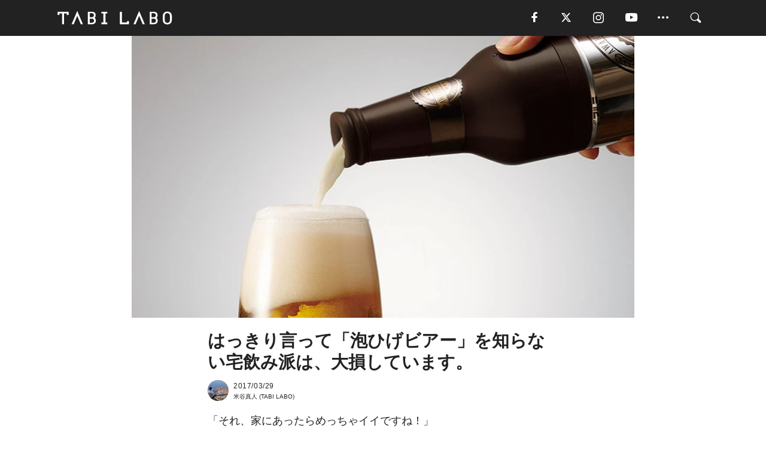

--- FILE ---
content_type: text/html; charset=utf-8
request_url: https://tabi-labo.com/280845/awahige-beer
body_size: 15483
content:
<!DOCTYPE html><html><head><meta charset="utf-8" /><meta content="IE=edge" http-equiv="X-UA-Compatible" /><meta content="width=device-width, initial-scale=1" name="viewport" /><meta content="「それ、家にあったらめっちゃイイですね！」あるプロダクトの紹介記事を書こうとHPを眺めていると、僕のPCを覗き込んだビール好きの後輩が話しかけてきた。どうやらかなりテンションが上がっている。曰く、「友人や先輩と僕の家でよく飲むんですけど、自分はさておき、相手には美味しいビールを出してあげたいんですよね。しかもこの見た目なら場も盛り上がりますし」。そう、この「泡ひげビアー」は、宅飲み時のもてなしレベ" name="description" /><meta content="泡ひげビアー,ビール,ビールサーバー,欲しい！,宅飲み,動画,YouTube,TABILABO,旅ラボ" name="keywords" /><meta content="米谷真人" name="author" /><meta content="index,follow" name="robots" /><meta content="summary_large_image" name="twitter:card" /><meta content="@tabilabo_news" name="twitter:site" /><meta content="@tabilabo_news" name="twitter:creator" /><meta content="m7k499k84wp5ixxwhjnfe56tcrycg4" name="facebook-domain-verification" /><meta content="はっきり言って「泡ひげビアー」を知らない宅飲み派は、大損しています。" property="og:title" /><meta content="article" property="og:type" /><meta content="https://d2ygv0wrq5q6bx.cloudfront.net/uploads/image/files/81449/d2e0d4fd99373945b48311650ecb01658c23fc4a.jpg" property="og:image" /><meta content="https://tabi-labo.com/280845/awahige-beer" property="og:url" /><meta content="TABI LABO" property="og:site_name" /><meta content="「それ、家にあったらめっちゃイイですね！」あるプロダクトの紹介記事を書こうとHPを眺めていると、僕のPCを覗き込んだビール好きの後輩が話しかけてきた。どうやらかなりテンションが上がっている。曰く、「友人や先輩と僕の家でよく飲むんですけど、自分はさておき、相手には美味しいビールを出してあげたいんですよね。しかもこの見た目なら場も盛り上がりますし」。そう、この「泡ひげビアー」は、宅飲み時のもてなしレベ" property="og:description" /><meta content="100001088962261" property="fb:admins" /><meta content="1655421248016810" property="fb:app_id" /><link href="https://img.tabi-labo.com/wp-content/uploads/2014/07/favicon.ico" rel="shortcut icon" /><link href="https://img.tabi-labo.com/wp-content/uploads/2014/07/home.gif" rel="apple-touch-icon" /><script async="" src="https://cdn.ampproject.org/v0.js"></script><script async="" custom-element="amp-instagram" src="https://cdn.ampproject.org/v0/amp-instagram-0.1.js"></script><script async="" src="https://www.googletagservices.com/tag/js/gpt.js"></script><script>var googletag = googletag || {};
googletag.cmd = googletag.cmd || [];</script><script>var tags_for_gam = "泡ひげビアー,ビール,ビールサーバー,欲しい！,宅飲み,動画,YouTube".split(',')
var pr_article_id = "".split(',')
googletag.cmd.push(function() {
  googletag.defineSlot('/73238597/tlweb-native-recommend-frame-1', ['fluid'], 'FrameAd1').addService(googletag.pubads());
  googletag.defineSlot('/73238597/tlweb-native-recommend-article-1', ['fluid'], 'ArticleAd1').addService(googletag.pubads());
  googletag.defineSlot('/73238597/tlweb-native-recommend-frame-2', ['fluid'], 'FrameAd2').addService(googletag.pubads());
  googletag.defineSlot('/73238597/tlweb-native-recommend-article-2', ['fluid'], 'ArticleAd2').addService(googletag.pubads());
  googletag.defineSlot('/73238597/tlweb-native-recommend-frame-3', ['fluid'], 'FrameAd3').addService(googletag.pubads());
  googletag.defineSlot('/73238597/tlweb-native-recommend-article-3', ['fluid'], 'ArticleAd3').addService(googletag.pubads());
  googletag.defineSlot('/73238597/tlweb-native-recommend-article-4', ['fluid'], 'ArticleAd4').addService(googletag.pubads());
  googletag.defineSlot('/73238597/tlweb-native-recommend-article-5', ['fluid'], 'ArticleAd5').addService(googletag.pubads());
  googletag.defineSlot('/73238597/tlweb-native-recommend-article-6', ['fluid'], 'ArticleAd6').addService(googletag.pubads());
  googletag.pubads().setTargeting('article_id', '280845');
  googletag.pubads().setTargeting('category', 'ACTIVITY');
  googletag.pubads().setTargeting('tag', tags_for_gam);
  googletag.pubads().setTargeting('pr_article_id', pr_article_id);
});</script><script>googletag.cmd.push(function() {
  googletag.pubads().setTargeting('gender', 'unknown');
  googletag.pubads().setTargeting('age', '');
});</script><script>var screen_size = window.innerWidth < 375 ? 'mobile-small' : window.innerWidth < 768 ? 'mobile' : window.innerWidth < 992 ? 'tablet' : 'pc'
googletag.cmd.push(function() {
  googletag.pubads().setTargeting('env', 'production');
  googletag.pubads().setTargeting('screen_size', screen_size);
  googletag.pubads().setTargeting('page', 'article');
  googletag.pubads().enableSingleRequest();
  googletag.enableServices();
});</script><link rel="stylesheet" href="//d1327e6qskmzf0.cloudfront.net/assets/application-22438996ad2db6e60d5bdc91ceeb703155c3e0521e64e30ba543361bea4c31fb.css" media="all" /><script async="true" src="https://ga.jspm.io/npm:es-module-shims@1.8.3/dist/es-module-shims.js"></script><script type="importmap" data-turbo-track="reload">{
  "imports": {
    "javascript/swiper": "//d1327e6qskmzf0.cloudfront.net/assets/javascript/swiper-cdef983c41f9b6bee83118439a8089f99a23472f27e2292a3ca13c3a09e2b26f.js",
    "app": "//d1327e6qskmzf0.cloudfront.net/assets/app-84d0543da040db226ccdebda36a6bbcc41ba4177bbf7c7fe445d9b312efdb67b.js",
    "article": "//d1327e6qskmzf0.cloudfront.net/assets/article-22c1fe190022e9bb7b322d5c65b06c7cd12a0d8fa371b1abe612e7239f1d767f.js",
    "article_list": "//d1327e6qskmzf0.cloudfront.net/assets/article_list-b9f4e016c0d8df140907b2caea11680f3baa8016fb6081e8e3a2ba2c05954a1f.js",
    "popup": "//d1327e6qskmzf0.cloudfront.net/assets/popup-6cc1fad5e92aa34dcb807f4e393701ffc2a520667ca43095d9863c06f813ad8f.js",
    "swiper_wrapper": "//d1327e6qskmzf0.cloudfront.net/assets/swiper_wrapper-7dc95419c46ef2bf953902df34135fbbbe17fa8562c79c31b7f8f5b33860e974.js"
  }
}</script><title>はっきり言って「泡ひげビアー」を知らない宅飲み派は、大損しています。 | TABI LABO</title><script>var isBot = true;</script><script>var TopRecommendAreaIsAutoload = false
var BottomRecommendAreaIsAutoload = true
var RecommendAutoloadCondition = {
  buzz: {
    autoload: false,
    lessArticle: false,
  },
  bq: {
    autoload: false,
    lessArticle: false,
  },
  cs: {
    autoload: false,
    lessArticle: false,
  },
  v2: {
    autoload: true,
    lessArticle: false,
  }
}</script><script>_tl_uuid = null;
var cookies = document.cookie.split(';');
for(var i in cookies) {
  if(cookies[i].length > 56 && cookies[i].trim().substring(0, 8) === 'tl_uuid=') {
    var value = cookies[i].split('=')[1];
    _tl_uuid = value.substring(17, 49);
    break;
  }
}
_tl_ga4_params = {'tl_uuid': _tl_uuid};</script><script async="" src="https://www.googletagmanager.com/gtag/js?id=G-7GD8XVFL19"></script><script>window.dataLayer = window.dataLayer || [];
function gtag(){dataLayer.push(arguments);}
gtag('js', new Date());</script><script>(function(w,d,s,l,i){w[l]=w[l]||[];w[l].push({'gtm.start':
new Date().getTime(),event:'gtm.js'});var f=d.getElementsByTagName(s)[0],
j=d.createElement(s),dl=l!='dataLayer'?'&l='+l:'';j.async=true;j.src=
'//www.googletagmanager.com/gtm.js?id='+i+dl;f.parentNode.insertBefore(j,f);
})(window,document,'script','dataLayer','GTM-MKJ6XW');</script><script type="application/ld+json">{
  "@context": "https://schema.org",
  "@type": "Article",
  "mainEntityOfPage": {
    "@type": "WebPage",
    "@id": "https://tabi-labo.com/280845/awahige-beer"
  },
  "headline": "はっきり言って「泡ひげビアー」を知らない宅飲み派は、大損しています。 | TABI LABO",
  "keywords": ["泡ひげビアー", "ビール", "ビールサーバー", "欲しい！", "宅飲み", "動画", "YouTube", "TABILABO", "旅ラボ"],
  "description": "「それ、家にあったらめっちゃイイですね！」あるプロダクトの紹介記事を書こうとHPを眺めていると、僕のPCを覗き込んだビール好きの後輩が話しかけてきた。どうやらかなりテンションが上がっている。曰く、「友人や先輩と僕の家でよく飲むんですけど、自分はさておき、相手には美味しいビールを出してあげたいんですよね。しかもこの見た目なら場も盛り上がりますし」。そう、この「泡ひげビアー」は、宅飲み時のもてなしレベ",
  "image": {
    "@type": "ImageObject",
    "url": "https://d2ygv0wrq5q6bx.cloudfront.net/uploads/image/files/81449/d2e0d4fd99373945b48311650ecb01658c23fc4a.jpg"
  },
  "dateCreated": "2017-03-26T16:59:48+09:00",
  "datePublished": "2017-03-29T17:18:00+09:00",
  "dateModified": "2021-05-12T02:26:55+09:00",
  "author": {
    "@type": "Person",
    "name": "米谷真人"
  },
  "creator": {
    "@type": "Person",
    "name": ["米谷真人"]
  },
  "publisher": {
    "@type": "Organization",
    "name": "TABI LABO",
    "sameAs": [
      "https://www.facebook.com/tabilabonews",
      "https://x.com/tabilabo_news",
      "https://www.instagram.com/tabilabo",
      "https://www.pinterest.jp/tabilabotokyo",
      "https://www.youtube.com/channel/UCosiTouV3orvNLj_mLwpxiA"
    ],
    "url": "https://tabi-labo.com/",
    "logo": {
      "@type": "ImageObject",
      "url": "https://d1327e6qskmzf0.cloudfront.net/images/tl_amp_logo.jpg",
      "width": 435,
      "height":60
    }
  },
  "video": {},
  "inLanguage": "ja_JP"
}</script><!--[if lt IE9]><script src="https://oss.maxcdn.com/html5shiv/3.7.2/html5shiv.min.js"></script><script src="https://oss.maxcdn.com/respond/1.4.2/respond.min.js"></script><![endif]--></head><body class="article" style=""><div class="mobile tablet"><div id="mobile-sidemenu"><ul class="mm-listview"><li class="mm-divider">TAG</li><li class="tags"><a class="tag-button" data-id="sidemenu_mobile_tag" data-label="world_topics" href="/feature/worldtopics"> World Topics</a><a class="tag-button" data-id="sidemenu_mobile_tag" data-label="way_of_life" href="/tag/%E7%94%9F%E3%81%8D%E6%96%B9">生き方</a><a class="tag-button" data-id="sidemenu_mobile_tag" data-label="overseas" href="/tag/%E6%B5%B7%E5%A4%96">海外</a><a class="tag-button" data-id="sidemenu_mobile_tag" data-label="recipe" href="/tag/%E3%83%AC%E3%82%B7%E3%83%94">レシピ</a><a class="tag-button" data-id="sidemenu_mobile_tag" data-label="fashion" href="/tag/%E3%83%95%E3%82%A1%E3%83%83%E3%82%B7%E3%83%A7%E3%83%B3">ファッション</a><a class="tag-button" data-id="sidemenu_mobile_tag" data-label="sweets" href="/tag/%E3%82%B9%E3%82%A4%E3%83%BC%E3%83%84">スイーツ</a><a class="tag-button" data-id="sidemenu_mobile_tag" data-label="art" href="/tag/%E3%82%A2%E3%83%BC%E3%83%88">アート</a><a class="tag-button" data-id="sidemenu_mobile_tag" data-label="interior" href="/tag/%E3%82%A4%E3%83%B3%E3%83%86%E3%83%AA%E3%82%A2">インテリア</a><a class="tag-button" data-id="sidemenu_mobile_tag" data-label="alcohol" href="/tag/%E3%81%8A%E9%85%92">お酒</a><a class="tag-button" data-id="sidemenu_mobile_tag" data-label="environment_issues" href="/tag/%E7%92%B0%E5%A2%83%E5%95%8F%E9%A1%8C">環境問題</a><a class="tag-button" data-id="sidemenu_mobile_tag" data-label="indoor_house_plants" href="/tag/%E8%A6%B3%E8%91%89%E6%A4%8D%E7%89%A9">観葉植物</a><a class="tag-button" data-id="sidemenu_mobile_tag" data-label="meditation" href="/tag/%E7%9E%91%E6%83%B3">瞑想</a><a class="tag-button" data-id="sidemenu_mobile_tag" data-label="gender" href="/tag/%E3%82%B8%E3%82%A7%E3%83%B3%E3%83%80%E3%83%BC">ジェンダー</a><a class="tag-button" data-id="sidemenu_mobile_tag" data-label="happiness" href="/tag/%E5%B9%B8%E3%81%9B">幸せ</a><a class="tag-button" data-id="sidemenu_mobile_tag" data-label="coffee" href="/tag/%E3%82%B3%E3%83%BC%E3%83%92%E3%83%BC">コーヒー</a><a class="tag-button" data-id="sidemenu_mobile_tag" data-label="stress" href="/tag/%E3%82%B9%E3%83%88%E3%83%AC%E3%82%B9">ストレス</a><a class="tag-button" data-id="sidemenu_mobile_tag" data-label="family" href="/tag/%E5%AE%B6%E6%97%8F">家族</a><a class="tag-button" data-id="sidemenu_mobile_tag" data-label="music" href="/tag/%E9%9F%B3%E6%A5%BD">音楽</a><a class="tag-button" data-id="sidemenu_mobile_tag" data-label="wine" href="/tag/%E3%83%AF%E3%82%A4%E3%83%B3">ワイン</a><a class="tag-button" data-id="sidemenu_mobile_tag" data-label="beer" href="/tag/%E3%83%93%E3%83%BC%E3%83%AB">ビール</a></li><li class="mm-divider">CATEGORY</li><li class="category"><a data-id="sidemenu_mobile_category" data-label="issue" href="/category/issue"><span>ISSUE</span></a></li><li class="category"><a data-id="sidemenu_mobile_category" data-label="well-being" href="/category/well-being"><span>WELL-BEING</span></a></li><li class="category"><a data-id="sidemenu_mobile_category" data-label="activity" href="/category/activity"><span>ACTIVITY</span></a></li><li class="category"><a data-id="sidemenu_mobile_category" data-label="love" href="/category/love"><span>LOVE</span></a></li><li class="category"><a data-id="sidemenu_mobile_category" data-label="culture" href="/category/culture"><span>CULTURE</span></a></li><li class="category"><a data-id="sidemenu_mobile_category" data-label="item" href="/category/item"><span>ITEM</span></a></li><li class="frame"><div class="contents-frame col-xs-12 embed"><a id="sidemenu_mobile_category_frame_new" href="/recent" data-id="sidemenu_mobile_category_frame" data-label="new">
<img src="https://image.tabi-labo.com/medium/jp/233759/6375204502634496.jpg" loading="lazy">
</a>

<a id="sidemenu_mobile_category_frame_ranking" href="/ranking" data-id="sidemenu_mobile_category_frame" data-label="ranking">
<img src="https://image.tabi-labo.com/medium/jp/233761/4850026249453568.jpg" loading="lazy">
</a></div></li><li class="mm-divider">FOLLOW</li><li class="follow"><a data-id="sidemenu_mobile_follow" data-label="facebook" href="fb://profile/706292216068199" rel="nofollow" target="_blank"><i class="tlc icon-facebook"></i></a></li><li class="follow"><a data-id="sidemenu_mobile_follow" data-label="twitter" href="https://x.com/intent/follow?screen_name=tabilabo_news" rel="nofollow" target="_blank"><i class="tlc icon-x"></i></a></li><li class="follow"><a data-id="sidemenu_mobile_follow" data-label="instagram" href="https://www.instagram.com/tabilabo/" rel="nofollow" target="_blank"><i class="tlc icon-instagram"></i></a></li><li class="follow"><a data-id="sidemenu_mobile_follow" data-label="youtube" href="https://www.youtube.com/channel/UCosiTouV3orvNLj_mLwpxiA" rel="nofollow" target="_blank"><i class="tlc icon-youtube"></i></a></li><li class="follow"><a data-id="sidemenu_mobile_follow" data-label="line" href="http://bit.ly/2iUk72I" rel="nofollow" target="_blank"><i class="tlc icon-line"></i></a></li><li class="follow"><a data-id="sidemenu_mobile_follow" data-label="mail" href="/page/newsletter" rel="nofollow"><i class="tlc icon-mail"></i></a></li><li class="mm-divider">ABOUT US</li><li class="aboutus-img"><a data-id="sidemenu_aboutus" data-label="recruit" href="https://new-standard.co.jp/careers" target="_blank"><img class="frame-img" loading="lazy" src="https://d3jks39y9qw246.cloudfront.net/medium/132566/43bc7af6bae90d09558dcdc2d3c5368f4b5eef6e.jpg" /></a></li><li class="aboutus"><a data-id="sidemenu_mobile_aboutus" href="https://tabi-labo.com/301274/who-we-are" rel="nofollow" target="_blank">「TABI LABO」とは</a></li><li class="aboutus"><a data-id="sidemenu_mobile_aboutus" href="https://new-standard.co.jp/about" rel="nofollow" target="_blank">会社概要</a></li><li class="aboutus"><a data-id="sidemenu_mobile_aboutus" href="https://share.hsforms.com/1CUdWoY8BRNaq-q6uabUPOwe8gba" rel="nofollow" target="_blank">広告掲載について</a></li><li class="aboutus"><a data-id="sidemenu_mobile_aboutus" href="/page/contact" rel="nofollow">お問い合わせ</a></li><li class="aboutus"><a data-id="sidemenu_mobile_aboutus" href="/page/terms-of-service" rel="nofollow">利用規約</a></li><li class="aboutus"><a data-id="sidemenu_mobile_aboutus" href="/page/privacy-policy" rel="nofollow">個人情報保護方針</a></li><li class="aboutus"><a data-id="sidemenu_mobile_aboutus" href="/page/contents-policy" rel="nofollow">コンテンツポリシー</a></li></ul></div><div id="mobile-sidemenu-close"></div></div><div id="mm-wrapper" style="; "><noscript><iframe height="0" src="//www.googletagmanager.com/ns.html?id=GTM-MKJ6XW" style="display:none;visibility:hidden" width="0"></iframe></noscript><div class="mmenu-fixed" id="header"><div class="content"><div class="mobile tablet menu"><a class="more" data-id="header" data-label="moible_menu" href="#mobile-sidemenu" id="mobile-sidemenu-icon"><span class="icon-bar"></span><span class="icon-bar"></span><span class="icon-bar"></span></a></div><div class="logo"><a data-id="header" data-label="logo" href="/"><img alt="TABI LABO" src="//d1327e6qskmzf0.cloudfront.net/images/tl_logo.svg" /></a></div><div class="mobile tablet menu"><a class="search" data-id="header" data-label="mobile_search" href="/search" rel="nofollow"><i class="tlc icon-search"></i></a></div><div class="pc menu"><a data-id="header" data-label="pc_facebook" href="https://www.facebook.com/tabilabonews/" rel="nofollow" target="_blank"><i class="tlc icon-facebook"></i></a><a data-id="header" data-label="pc_twitter" href="https://x.com/intent/follow?screen_name=tabilabo_news" rel="nofollow" target="_blank"><i class="tlc icon-x"></i></a><a data-id="header" data-label="pc_instagram" href="https://www.instagram.com/tabilabo/" rel="nofollow" target="_blank"><i class="tlc icon-instagram"></i></a><a data-id="header" data-label="pc_youtube" href="https://www.youtube.com/channel/UCosiTouV3orvNLj_mLwpxiA" rel="nofollow" target="_blank"><i class="tlc icon-youtube"></i></a><a class="more" data-id="header" data-label="pc_menu" href="#header-menu" id="pc-sidemenu-icon"><i class="tlc icon-option"></i></a><a data-id="header" data-label="pc_search" href="/search"><i class="tlc icon-search"></i></a></div></div></div><div id="header-menu"><div class="content"><div class="menu pull-right"><span class="close pull-right" id="header-menu-close">&times;</span><ul class="clearfix"><li class="top-menu"><a data-id="header_pc_menu" href="https://tabi-labo.com/301274/who-we-are" rel="nofollow" target="_blank">「TABI LABO」とは</a></li><li><a data-id="header_pc_menu" href="https://new-standard.co.jp/about" rel="nofollow" target="_blank">会社概要</a></li><li><a data-id="header_pc_menu" href="https://share.hsforms.com/1CUdWoY8BRNaq-q6uabUPOwe8gba" rel="nofollow" target="_blank">広告掲載について</a></li><li><a data-id="header_pc_menu" href="https://new-standard.co.jp/careers" rel="nofollow" target="_blank">募集・求人</a></li><li><a data-id="header_pc_menu" href="/page/contact" rel="nofollow">お問い合わせ</a></li><li><a data-id="header_pc_menu" href="/page/terms-of-service" rel="nofollow">利用規約</a></li><li><a data-id="header_pc_menu" href="/page/privacy-policy" rel="nofollow">個人情報保護方針</a></li><li><a data-id="header_pc_menu" href="/page/contents-policy" rel="nofollow">コンテンツポリシー</a></li></ul></div></div></div><div class="mac osx" id="container"><div class="col-xs-12 col-md-12" id="main" style=""><script>_tl_ga4_params = {
  'category': 'activity',
  'author': '米谷真人',
  'post_date': '2017/03/29',
  'format': "通常記事",
  'tl_uuid': _tl_uuid,
};</script><header class="article-header" style=""><div class="main-image trimming trimming-16by9" style="background-image:url(&#39;https://d3jks39y9qw246.cloudfront.net/large/81449/d2e0d4fd99373945b48311650ecb01658c23fc4a.jpg&#39;)"></div></header><article data-content-type="curation" style=""><div class="contents-container"><h1>はっきり言って「泡ひげビアー」を知らない宅飲み派は、大損しています。</h1><div class="article-info"><div class="article-info-left"><div class="article-info-box"><div class="article-author"><a data-id="author" href="/author/yonetani_masato"><img class="author-img" alt="米谷真人" src="https://img.tabi-labo.com/wp-content/uploads/2016/06/yonechan.jpg" /></a><div class="author-box"><div class="article-date"><time itemprop="dateCreated datePublished">2017/03/29</time></div>米谷真人 (TABI LABO)</div></div></div></div><div class="article-info-right"><div class="save"><a data-id="share_top" data-label="pocket" href="https://getpocket.com/save?url=https://tabi-labo.com/280845/awahige-beer" rel="nofollow" target="_blank"><i class="tlc icon-save"></i></a></div></div></div><div class="contents"><div class="sentence"><p>「それ、家にあったらめっちゃイイですね！」</p><p>あるプロダクトの紹介記事を書こうとHPを眺めていると、僕のPCを覗き込んだビール好きの後輩が話しかけてきた。どうやらかなりテンションが上がっている。曰く、</p><p>「友人や先輩と僕の家でよく飲むんですけど、自分はさておき、相手には美味しいビールを出してあげたいんですよね。しかもこの見た目なら場も盛り上がりますし」。</p><p>そう、この「泡ひげビアー」は、宅飲み時のもてなしレベルを劇的に向上させるビアサーバーなのだ。</p></div><h2 style="text-align: center;">この泡を体感せよ。</h2><img src="https://d3jks39y9qw246.cloudfront.net/medium/81044/5a9715af8af4597681e5ab947fa32fcf92aa1abb.jpg" /><div class="sentence"><p>ビールのおいしさを左右する要素の一つが「泡」であることは、今更言うまでもない。家で缶ビールを飲むときに、できるだけあの口当たりを楽しもうとしてわざわざグラスに移す人は少なくないはずだ。</p><p>でも、「蓋を開けてすぐに注ぐ」は間違い。このアイテムを使えば、普通の缶ビールでもリッチな泡を生み出すことができるそう。あ、上の写真はパッと見「瓶ビール」だが、実はそうではないのでご注意を。</p></div><img src="https://d3jks39y9qw246.cloudfront.net/medium/81291/bf35b09b42004bbba4c8f91e0b8777fcee96279c.png" /><div class="sentence"><p>先ほどの写真は、普通の缶ビールにこの「泡ひげビアー」を取り付けたもの。</p></div><img src="https://d3jks39y9qw246.cloudfront.net/medium/81045/7b832f48089bc1e9471d0692c3ddb6ea136e2b70.png" /><img src="https://d3jks39y9qw246.cloudfront.net/medium/81048/2e3a17d5b6cfe53a6a4754a6d1465031b1c93427.png" /><img src="https://d3jks39y9qw246.cloudfront.net/medium/81046/17349d0c4991cd394c801183d5a75196cb1dc47a.png" /><div class="sentence"><p>グラスやコップの7分目あたりまで注ぎ、</p></div><h2 style="text-align: center;">スイッチをON！</h2><img src="https://d3jks39y9qw246.cloudfront.net/medium/81051/70ec220bd77b18560ce35738a8a935b7fba1b02f.png" /><div class="sentence"><p>すると、細かい振動の超音波によって、きめ細やかでクリーミーな泡が発生する仕組み。</p></div><img src="https://d2ygv0wrq5q6bx.cloudfront.net/uploads/image/files/81042/d6ba429d2e174719c069e66ae92c9fee3e5dc2b7.gif" /><div class="sentence"><p>たまらん。</p></div><img src="https://d3jks39y9qw246.cloudfront.net/medium/81052/56299733b5790fc5406b766612778f0e1b35647e.png" /><div class="sentence"><p>時間が経っても泡が長持ちするのだとか。</p></div><img src="https://d3jks39y9qw246.cloudfront.net/medium/81053/955fa2d86d93892d74152103c229615c2e3010f1.jpg" /><div class="sentence"><p>たしかに例の後輩が言っていたとおり、このビジュアルが気分を上げてくれるのは間違いなさそうだ。</p><p>価格は1,980円（税別）で、全国の量販店、家電量販店にて購入可能。ちなみに、乾電池で作動するためコードレスなのも好ポイント。つまり、宅飲みはもちろんアウトドアでも重宝するってこと。</p></div><div class="embed"><div class="embed-responsive embed-responsive-16by9"><iframe width="640" height="360" src="https://www.youtube.com/embed/xyu4FU5R-sA" frameborder="0" allowfullscreen></iframe></div></div><div class="credit"><span>Licensed material used with permission by </span><a href="http://www.do-cooking.com/awahige_beer/index.html" target="_blank">株式会社ドウシシャ</a></div></div></div><div class="article-footer pc"><div class="tag-box"><ul class="tags"><li class=" "><span class="tag-sharp"># </span><a class="tag-a" data-id="article_tag" data-label="泡ひげビアー" href="/tag/%E6%B3%A1%E3%81%B2%E3%81%92%E3%83%93%E3%82%A2%E3%83%BC">泡ひげビアー</a></li><li class=" "><span class="tag-sharp"># </span><a class="tag-a" data-id="article_tag" data-label="ビール" href="/tag/%E3%83%93%E3%83%BC%E3%83%AB">ビール</a></li><li class=" "><span class="tag-sharp"># </span><a class="tag-a" data-id="article_tag" data-label="ビールサーバー" href="/tag/%E3%83%93%E3%83%BC%E3%83%AB%E3%82%B5%E3%83%BC%E3%83%90%E3%83%BC">ビールサーバー</a></li><li class=" "><span class="tag-sharp"># </span><a class="tag-a" data-id="article_tag" data-label="欲しい！" href="/tag/%E6%AC%B2%E3%81%97%E3%81%84%EF%BC%81">欲しい！</a></li><li class=" "><span class="tag-sharp"># </span><a class="tag-a" data-id="article_tag" data-label="宅飲み" href="/tag/%E5%AE%85%E9%A3%B2%E3%81%BF">宅飲み</a></li><li class=" "><span class="tag-sharp"># </span><a class="tag-a" data-id="article_tag" data-label="動画" href="/tag/%E5%8B%95%E7%94%BB">動画</a></li><li class=" "><span class="tag-sharp"># </span><a class="tag-a" data-id="article_tag" data-label="YouTube" href="/tag/YouTube">YouTube</a></li></ul></div></div><div class="article-feature-title"><a data-id="to_top" href="/">TABI LABO　この世界は、もっと広いはずだ。</a></div></article><div class="readmore" data-article-id="280845" data-article-title="はっきり言って「泡ひげビアー」を知らない宅飲み派は、大損しています。"><div class="readmore-button"><a data-id="readmore" href="javascript:void(0)">続きを見る</a></div></div><div class="recommend-area"><div class="click-blocker"></div><div class="recommend-area-inner"><div class="type-recommend"><div class="contents-list-articles vertical clearfix "><div class="article-list vertical" data-log-id="recommend" data-send-impression-log=""><div class="list-box dfp-article col-xs-6" id="dfp-article-1"><div id="ArticleAd1"></div></div><div class="list-box col-xs-6"><span class="category-label"><a class="item" data-label="ITEM" href="/category/item">ITEM</a></span><a data-article-id="298229" data-id="recommend" data-label="article_298229" href="/298229/wt-felissimo-neko-hige-zakka"><div class="list-image"><div class="trimming trimming-16by9"><amp-img alt="" height="9" layout="responsive" src="https://image.tabi-labo.com/medium/jp/227573/5714166287433728.jpg" width="16"></amp-img></div></div><div class="list-text"><div class="list-title">斬新すぎる……。 拾った「猫ひげ」を飾るための雑貨が登場</div><div class="list-description pc">見つけるとラッキーな気持ちになる「猫のひげ」。コレクションしている人も多いこの猫のひげを「雑貨」にしてしまったのが、「フェリシモ猫部」の発売した「猫のひげ...<span class="post-date">2020/12/06</span></div></div></a></div><div class="list-box col-xs-6"><span class="category-label"><a class="activity" data-label="ACTIVITY" href="/category/activity">ACTIVITY</a></span><a data-article-id="309274" data-id="recommend" data-label="article_309274" href="/309274/wt-kyogetsu-green-izakaya"><div class="list-image"><div class="trimming trimming-16by9"><amp-img alt="" height="9" layout="responsive" src="https://image.tabi-labo.com/medium/jp/270965/5164523025596416.jpg" width="16"></amp-img></div></div><div class="list-text"><div class="list-title">まんま「宅飲み」……個性派店主と語れる、オモシロ居酒屋</div><div class="list-description pc">サントリーが展開する「鏡月Green」は、「たのしいお酒が、いいお酒」というメッセージを打ち出している。そんなメッセージどおりの「たのしそう」なお店を東京...<span class="post-date">2024/04/23</span></div></div></a></div><div class="list-box col-xs-6"><span class="category-label"><a class="activity" data-label="ACTIVITY" href="/category/activity">ACTIVITY</a></span><a data-article-id="281890" data-id="recommend" data-label="article_281890" href="/281890/beerhack3"><div class="list-image"><div class="trimming trimming-16by9"><amp-img alt="" height="9" layout="responsive" src="https://d3jks39y9qw246.cloudfront.net/medium/94207/71570bbec5146b00d02784242b2dfe57a24c9b3a.jpg" width="16"></amp-img></div></div><div class="list-text"><div class="list-title">余ったビールで料理を劇的に美味しくする裏ワザ</div><div class="list-description pc">宅飲みで余った気の抜けたビールを、もったいないと思いながら捨てている人は多いと思います。けど、楽しく飲むばかりがビールじゃない。料理に使えるビールの活用術...<span class="post-date">2017/06/07</span></div></div></a></div><div class="list-box col-xs-6"><span class="category-label"><a class="activity" data-label="ACTIVITY" href="/category/activity">ACTIVITY</a></span><a data-article-id="279084" data-id="recommend" data-label="article_279084" href="/279084/mancan-beer"><div class="list-image"><div class="trimming trimming-16by9"><amp-img alt="" height="9" layout="responsive" src="https://d3jks39y9qw246.cloudfront.net/medium/60515/71ddd6b34eb266d3af283dfedb0aa2154dead6d0.jpg" width="16"></amp-img></div></div><div class="list-text"><div class="list-title">山の上でビールを飲むならコレ。背負えるサーバー「ManCan」</div><div class="list-description pc">長い長い登山道を登った果てに辿り着く、美しい山頂の景色。そんな広大な自然の中で飲むビールは格別！という人も多いかもしれませんとはいえ、山頂でお酒を楽しむの...<span class="post-date">2016/11/20</span></div></div></a></div><div class="list-box dfp-article col-xs-6" id="dfp-article-2"><div id="ArticleAd2"></div></div></div></div><div class="contents-list-frame dfp-frame"><div class="contents-frame campaign dfp-frame"><div id="FrameAd1"></div></div></div><div class="contents-list-articles vertical clearfix "><div class="article-list vertical" data-log-id="new_article" data-send-impression-log="true"><div class="list-box col-xs-6"><span class="category-label"><a class="issue" data-label="ISSUE" href="/category/issue">ISSUE</a></span><a class=" unread" data-article-id="312135" data-id="new_article" data-image="https://image.tabi-labo.com/jp/281914/6040999191117824.jpg" data-label="article_312135" data-title="亡き人へ想いを届ける手紙寺郵便が本格始動、都心初の拠点も日本橋浜町にオープン" href="/312135/tegamideralaunch"><div class="list-image"><div class="trimming trimming-16by9"><amp-img alt="" height="9" layout="responsive" src="https://image.tabi-labo.com/medium/jp/281914/6040999191117824.jpg" width="16"></amp-img></div><span class="new"></span></div><div class="list-text"><div class="list-title">亡き人へ想いを届ける手紙寺郵便が本格始動、都心初の拠点も日本橋浜町にオープン</div><div class="list-description pc">証大寺が亡き人へ手紙を送る「手紙寺郵便」を本格始動する。都心初の拠点「手紙処 浜町」を開設し、お焚き上げを通じて心のケアを行う<span class="post-date">2025/12/23</span></div></div></a></div><div class="list-box dfp-article col-xs-6" id="dfp-article-3"><div id="ArticleAd3"></div></div></div><div class="article-list vertical" data-log-id="recommend" data-send-impression-log=""><div class="list-box col-xs-6"><span class="category-label"><a class="activity" data-label="ACTIVITY" href="/category/activity">ACTIVITY</a></span><a data-article-id="227761" data-id="recommend" data-label="article_227761" href="/227761/third-wave-men-chara"><div class="list-image"><div class="trimming trimming-16by9"><amp-img alt="" height="9" layout="responsive" src="https://dowj1zbnmkkht.cloudfront.net/medium/2016/01/third-wave-men-chara160104-0122.jpg" width="16"></amp-img></div></div><div class="list-text"><div class="list-title">サードウェーブ系男子「7つの特徴」　ひげ、眼鏡、キャップ・・・しまなみ海道！？</div><div class="list-description pc">あらためて簡単に説明しておくと、「サードウェーブ◯◯」とはコーヒー業界の言葉です。豆の質にこだわり一杯一杯を丁寧に淹れる、最近日本で話題になった『ブルーボ...<span class="post-date">2016/01/04</span></div></div></a></div><div class="list-box col-xs-6"><span class="category-label"><a class="item" data-label="ITEM" href="/category/item">ITEM</a></span><a data-article-id="280009" data-id="recommend" data-label="article_280009" href="/280009/polar-ice-tray"><div class="list-image"><div class="trimming trimming-16by9"><amp-img alt="" height="9" layout="responsive" src="https://d2ygv0wrq5q6bx.cloudfront.net/uploads/image/files/71034/47412807e953d64bc96eef6104faaeb7439512ff.gif" width="16"></amp-img></div></div><div class="list-text"><div class="list-title">BARの「丸くて透明な氷」が自宅でつくれちゃう！</div><div class="list-description pc">宅飲み、家飲み派の人がとても増えているみたいですね。確かに、終電の時間や酔い具合を気にせず楽しめるし、気心の知れた人とまったり過ごす時間は、特別なもの。そ...<span class="post-date">2017/02/02</span></div></div></a></div><div class="list-box dfp-article col-xs-6" id="dfp-article-4"><div id="ArticleAd4"></div></div><div class="list-box col-xs-6"><span class="category-label"><a class="culture" data-label="CULTURE" href="/category/culture">CULTURE</a></span><a data-article-id="280196" data-id="recommend" data-label="article_280196" href="/280196/dollar-beard-club"><div class="list-image"><div class="trimming trimming-16by9"><amp-img alt="" height="9" layout="responsive" src="https://d3jks39y9qw246.cloudfront.net/medium/73057/8e9706e93c76689b5536c1b4028c9ad10bf7a493.png" width="16"></amp-img></div></div><div class="list-text"><div class="list-title">自分好みにカスタムできる「ヒゲのメンテナンスセット」。しかも自宅に届く！？</div><div class="list-description pc">最近、世界的にも増えている「ヒゲ男子」。男らしさだけではなく、ナチュラルなライフスタイルの象徴として捉えられることも多くなってきました。となると、もちろん...<span class="post-date">2017/02/13</span></div></div></a></div><div class="list-box col-xs-6"><span class="category-label"><a class="activity" data-label="ACTIVITY" href="/category/activity">ACTIVITY</a></span><a data-article-id="188290" data-id="recommend" data-label="article_188290" href="/188290/spiegelau-glass"><div class="list-image"><div class="trimming trimming-16by9"><amp-img alt="" height="9" layout="responsive" src="https://dowj1zbnmkkht.cloudfront.net/medium/2015/09/06101319_5577bad9ea89d-1038x5762.jpg" width="16"></amp-img></div></div><div class="list-text"><div class="list-title">家で飲むビールが、「劇的に美味しくなる」グラスを知っていますか？</div><div class="list-description pc">グラスを変えるとビールが変わる―。そんな想いのもと、約500年にわたって、こだわりのモノづくりを続けるドイツブランド『シュピゲラウ』。実はいま、同ブランド...<span class="post-date">2015/09/28</span></div></div></a></div><div class="list-box col-xs-6"><span class="category-label"><a class="activity" data-label="ACTIVITY" href="/category/activity">ACTIVITY</a></span><a data-article-id="285309" data-id="recommend" data-label="article_285309" href="/285309/niigata-ponshugria"><div class="list-image"><div class="trimming trimming-16by9"><amp-img alt="" height="9" layout="responsive" src="https://d3jks39y9qw246.cloudfront.net/medium/132957/72709ef84dc191a6864693664a39b137d0271b4f.jpg" width="16"></amp-img></div></div><div class="list-text"><div class="list-title">日本酒好きの私が、宅飲みに持って行くなら絶対コレ</div><div class="list-description pc">地酒大国・新潟生まれの「ぽんしゅグリア」という商品がある。日本酒を注ぐだけでおいしい日本酒カクテルをつくることができるキットなのだが、それがいかに宅飲みに...<span class="post-date">2017/12/08</span></div></div></a></div></div></div><div class="contents-list-frame dfp-frame"><div class="contents-frame campaign dfp-frame"><div id="FrameAd2"></div></div></div><div class="contents-list-articles vertical clearfix "><div class="article-list vertical" data-log-id="new_article" data-send-impression-log="true"><div class="list-box col-xs-6"><span class="category-label"><a class="love" data-label="LOVE" href="/category/love">LOVE</a></span><a class=" unread" data-article-id="312134" data-id="new_article" data-image="https://image.tabi-labo.com/jp/281907/5958026798301184.jpg" data-label="article_312134" data-title="AIと結婚する時代が到来？SNSトレンド分析で判明したAIとの新しい関係性と2025年の潮流" href="/312134/tbwamarriagewithai"><div class="list-image"><div class="trimming trimming-16by9"><amp-img alt="" height="9" layout="responsive" src="https://image.tabi-labo.com/medium/jp/281907/5958026798301184.jpg" width="16"></amp-img></div><span class="new"></span></div><div class="list-text"><div class="list-title">AIと結婚する時代が到来？SNSトレンド分析で判明したAIとの新しい関係性と2025年の潮流</div><div class="list-description pc">TBWA HAKUHODOの分析により、2025年のSNSトレンドとして「AI」「乗っかりミーム」「ゆるツラ」が浮上した。特にAIはパートナーとして受容さ...<span class="post-date">2025/12/22</span></div></div></a></div><div class="list-box dfp-article col-xs-6" id="dfp-article-5"><div id="ArticleAd5"></div></div></div><div class="article-list vertical" data-log-id="recommend" data-send-impression-log=""><div class="list-box col-xs-6"><span class="category-label"><a class="activity" data-label="ACTIVITY" href="/category/activity">ACTIVITY</a></span><a data-article-id="305045" data-id="recommend" data-label="article_305045" href="/305045/tl-contents-good-beer-lover-day"><div class="list-image"><div class="trimming trimming-16by9"><amp-img alt="" height="9" layout="responsive" src="https://image.tabi-labo.com/medium/jp/254380/5763089041457152.jpg" width="16"></amp-img></div></div><div class="list-text"><div class="list-title">休日に飲みたい、一風変わった「クラフトビール」4選。</div><div class="list-description pc">11月16日はいいビール飲みの日。お酒との上手な付き合い方の知識を身につけ、生活習慣病リスクを高める飲酒を減らすことを目的として制定されたとか。今回はこの...<span class="post-date">2022/11/16</span></div></div></a></div><div class="list-box col-xs-6"><span class="category-label"><a class="item" data-label="ITEM" href="/category/item">ITEM</a></span><a data-article-id="280496" data-id="recommend" data-label="article_280496" href="/280496/kurashino-hiragana"><div class="list-image"><div class="trimming trimming-16by9"><amp-img alt="" height="9" layout="responsive" src="https://d3jks39y9qw246.cloudfront.net/medium/76416/ca6ce4ffbcbba1f9f2bc481c167554618534f342.jpg" width="16"></amp-img></div></div><div class="list-text"><div class="list-title">これなら、子どもがすぐに「ひらがな」を覚えられそうです。</div><div class="list-description pc">僕自身も痛感していることなのだけれど、いくら座学したところで、“生きた英語”の習得には結びつきづらい。日常で使い続けてはじめて、本物の英語力が手に入るとい...<span class="post-date">2017/03/07</span></div></div></a></div><div class="list-box dfp-article col-xs-6" id="dfp-article-6"><div id="ArticleAd6"></div></div><div class="list-box col-xs-6"><span class="category-label"><a class="activity" data-label="ACTIVITY" href="/category/activity">ACTIVITY</a></span><a data-article-id="288797" data-id="recommend" data-label="article_288797" href="/288797/transitmeal05"><div class="list-image"><div class="trimming trimming-16by9"><amp-img alt="" height="9" layout="responsive" src="https://image.tabi-labo.com/medium/jp/170023/5049041113055232.jpg" width="16"></amp-img></div></div><div class="list-text"><div class="list-title">ミュンヘンで一番安くて美味いっていうビールを見つけた</div><div class="list-description pc">ドイツ・ミュンヘン空港内にある醸造所兼レンストラン「Airbräu（エアブロイ）」。都市の玄関口である空港に醸造所があるのは、世界でもミュンヘンだけのようです。<span class="post-date">2018/08/06</span></div></div></a></div><div class="list-box col-xs-6"><span class="category-label"><a class="activity" data-label="ACTIVITY" href="/category/activity">ACTIVITY</a></span><a data-article-id="276022" data-id="recommend" data-label="article_276022" href="/276022/how-to-order-beer-17-different-countries"><div class="list-image"><div class="trimming trimming-16by9"><amp-img alt="" height="9" layout="responsive" src="https://d3jks39y9qw246.cloudfront.net/medium/51419/7764417fa34b3df3bf09d20f8f5cba826c78fac6.jpg" width="16"></amp-img></div></div><div class="list-text"><div class="list-title">旅先で絶対に飲みたい！17ヶ国別「ビールください」の伝え方</div><div class="list-description pc">海外旅行に行ったなら、その国の言葉で「こんにちは」「ありがとう」「ビールください」が言えれば、その旅は素晴らしいものになるでしょう。さらに「乾杯」まで言え...<span class="post-date">2016/10/03</span></div></div></a></div><div class="list-box col-xs-6"><span class="category-label"><a class="activity" data-label="ACTIVITY" href="/category/activity">ACTIVITY</a></span><a data-article-id="276034" data-id="recommend" data-label="article_276034" href="/276034/brewing-camp"><div class="list-image"><div class="trimming trimming-16by9"><amp-img alt="" height="9" layout="responsive" src="https://d3jks39y9qw246.cloudfront.net/medium/51634/ec410b44c58659aa5d66450b4b08da259cd7e6bc.jpg" width="16"></amp-img></div></div><div class="list-text"><div class="list-title">ポートランドへ、ビールを飲むだけでなく「造りに行く旅」はどう？</div><div class="list-description pc">ポートランドを実際に訪れたことがなくとも、「DIY」のイメージを持っている人は多いはず。でも、たかだか人口61万人程度のこの街に、約70軒ものブリュワリー...<span class="post-date">2016/10/11</span></div></div></a></div></div></div><div class="contents-list-frame dfp-frame"><div class="contents-frame campaign dfp-frame"><div id="FrameAd3"></div></div></div><div class="contents-list-articles vertical clearfix "><div class="article-list vertical" data-log-id="recommend" data-send-impression-log=""><div class="list-box col-xs-6"><span class="category-label"><a class="activity" data-label="ACTIVITY" href="/category/activity">ACTIVITY</a></span><a data-article-id="279879" data-id="recommend" data-label="article_279879" href="/279879/showerbeer"><div class="list-image"><div class="trimming trimming-16by9"><amp-img alt="" height="9" layout="responsive" src="https://d3jks39y9qw246.cloudfront.net/medium/68728/bcfe48d22673c7133dcbf0fa188022ccd0ac93e2.jpg" width="16"></amp-img></div></div><div class="list-text"><div class="list-title">風呂飲みの真打ち登場。スパ天国から「シャワービール」がやってくる</div><div class="list-description pc">温泉につかりながら熱燗で一杯、こんなイメージを本当に実践しているのは、せいぜいシニア世代くらいなもの。どうせならば「泡（スパークリングワイン）」の方がオシ...<span class="post-date">2017/01/19</span></div></div></a></div><div class="list-box col-xs-6"><span class="category-label"><a class="activity" data-label="ACTIVITY" href="/category/activity">ACTIVITY</a></span><a data-article-id="279945" data-id="recommend" data-label="article_279945" href="/279945/beerspaprague"><div class="list-image"><div class="trimming trimming-16by9"><amp-img alt="" height="9" layout="responsive" src="https://d3jks39y9qw246.cloudfront.net/medium/69627/26c28b348c2dfeaea9ae927a418577a9676d301c.jpg" width="16"></amp-img></div></div><div class="list-text"><div class="list-title">タップからセルフで注ぐビールが1時間飲み放題、しかも「バスタブ」の中で！</div><div class="list-description pc">毎年、ひとつずつ年齢を重ねていくうちに胸のときめきが減ってきたのが、「〇〇食べ放題」という宣伝文句。常人レベルのキャパシティでしかない自分の胃袋には、そも...<span class="post-date">2017/01/31</span></div></div></a></div><div class="list-box col-xs-6"><span class="category-label"><a class="item" data-label="ITEM" href="/category/item">ITEM</a></span><a data-article-id="290624" data-id="recommend" data-label="article_290624" href="/290624/cr-aomorihiba"><div class="list-image"><div class="trimming trimming-16by9"><amp-img alt="" height="9" layout="responsive" src="https://image.tabi-labo.com/medium/jp/186678/4842993664131072.jpg" width="16"></amp-img></div></div><div class="list-text"><div class="list-title">ポケットにお伊勢さまの香りを――ひば工房 青森ひば</div><div class="list-description pc">小さなリラックスアイテム特集。青森ひばの湯玉をひとつ持ち歩いてみてください。ひば油を1滴ティッシ……<span class="post-date">2019/02/25</span></div></div></a></div><div class="list-box col-xs-6"><span class="category-label"><a class="culture" data-label="CULTURE" href="/category/culture">CULTURE</a></span><a data-article-id="280712" data-id="recommend" data-label="article_280712" href="/280712/world-beer-intern"><div class="list-image"><div class="trimming trimming-16by9"><amp-img alt="" height="9" layout="responsive" src="https://d3jks39y9qw246.cloudfront.net/medium/79560/d88c6f546db8352291e64871c7ad41c6b2f8e3b8.png" width="16"></amp-img></div></div><div class="list-text"><div class="list-title">【インターン募集】あなたの使命は、クラフトビールの魅力を世界に発信すること。</div><div class="list-description pc">海外へ行き、ビールを飲んで、給料がもらえる。世の中には、こんな求人があるんです。フロリダを拠点にクラフトビールBARのチェーンを展開している「World ...<span class="post-date">2017/03/19</span></div></div></a></div><div class="list-box col-xs-6"><span class="category-label"><a class="activity" data-label="ACTIVITY" href="/category/activity">ACTIVITY</a></span><a data-article-id="279753" data-id="recommend" data-label="article_279753" href="/279753/fcf-hot-ale"><div class="list-image"><div class="trimming trimming-16by9"><amp-img alt="" height="9" layout="responsive" src="https://d3jks39y9qw246.cloudfront.net/medium/68093/37bec36a5faea241e9f8c962f3c3a7dedbe9a5e1.jpg" width="16"></amp-img></div></div><div class="list-text"><div class="list-title">冬のビールは「温めて飲む」が断然オイシイ！</div><div class="list-description pc">キンキンに冷えたビールが好きな人や、ビールはのどこし！という人からすれば、「温めて飲む」なんて発想は邪道に聞こえるかもしれません。けれどこちら、イギリスの...<span class="post-date">2017/01/23</span></div></div></a></div><div class="list-box col-xs-6"><span class="category-label"><a class="culture" data-label="CULTURE" href="/category/culture">CULTURE</a></span><a data-article-id="291157" data-id="recommend" data-label="article_291157" href="/291157/wt-museumofbeer"><div class="list-image"><div class="trimming trimming-16by9"><amp-img alt="" height="9" layout="responsive" src="https://image.tabi-labo.com/medium/jp/191287/6078913037991936.jpg" width="16"></amp-img></div></div><div class="list-text"><div class="list-title">飲み足りないってことはなさそうなサンディエゴの「ビール博物館」</div><div class="list-description pc">サンディエゴにある「Museum of Beer」。ここは、一度にたくさんの地元のビールやクラフトビールを堪能できる場所。テースティングエリアには、65種...<span class="post-date">2019/04/27</span></div></div></a></div></div></div><div class="readmore-articles" data-url="/api/v1/recommend/280845/articles?" id="recommend-viewmore"><div class="readmore-button"><a href="javascript:void(0)" id="recommend-viewmore-button">関連する記事をもっと見る</a></div></div></div><script async="async" crossorigin="anonymous" src="https://pagead2.googlesyndication.com/pagead/js/adsbygoogle.js?client=ca-pub-5908474222798293"></script><ins class="adsbygoogle" data-ad-client="ca-pub-5908474222798293" data-ad-format="fluid" data-ad-layout-key="-6m+e5+14-4i+9g" data-ad-slot="3738579581" style="display:block"></ins><script>(adsbygoogle = window.adsbygoogle || []).push({});</script><div class="tl-user-recommend-articles-container type-user-recommend hidden"><h4 class="recommend-area-inner-lead">FOR YOU</h4><div class="contents-list-articles vertical clearfix" data-alter-url="/api/v1/buzz/280845/35/articles?" data-url="/api/v1/tl_user_recommend_articles?type=v2" id="tl-recommend"></div><div class="contents-list-articles vertical clearfix" data-pagination="false" data-url="/api/v1/tl_user_recommend_articles?type=v2" id="recommend-autoloading"></div></div></div></div><script async="true" type="module">import "article"
import "article_list"</script><div data-content-id="280845" data-content-type="article" id="popup"><div class="popup-overlay"><div class="popup-container"><div class="close-modal" id="popup-close"><div></div></div><div id="popup-contents"></div></div></div><script async="true" type="module">import "popup"</script></div></div></div><div class="hidden" id="footer"><div class="footer-tl-logo"><a data-id="footer" data-label="tl_logo" href="/"><img alt="TABI LABO" src="//d1327e6qskmzf0.cloudfront.net/images/tl_logo.svg" /></a></div><div class="footer-container"><div class="footer-title section-title">OTHER</div><div class="footer-contents footer-contents-flex"><div class="footer-box"><div class="footer-content-title section-title pc tablet">MEDIA</div><a data-id="footer" data-image="https://image.tabi-labo.com/small/jp/212228/5277666898870272.jpg" data-label="be" href="https://tabi-labo.com/feature/Beeeee" target="_blank"><img class="footer-image" alt="be" loading="lazy" src="https://image.tabi-labo.com/small/jp/212228/5277666898870272.jpg" /></a></div><div class="footer-box"><div class="footer-content-title section-title pc tablet">MEDIA</div><a data-id="footer" data-image="https://image.tabi-labo.com/small/jp/169726/4786969775177728.jpg" data-label="local" href="https://tabi-labo.com/feature/local" target="_blank"><img class="footer-image" alt="local" loading="lazy" src="https://image.tabi-labo.com/small/jp/169726/4786969775177728.jpg" /></a></div><div class="footer-box"><div class="footer-content-title section-title pc tablet">VIDEO</div><a data-id="footer" data-image="https://image.tabi-labo.com/small/jp/169725/4600725581594624.jpg" data-label="go" href="https://tabi-labo.com/feature/go" target="_blank"><img class="footer-image" alt="go" loading="lazy" src="https://image.tabi-labo.com/small/jp/169725/4600725581594624.jpg" /></a></div><div class="footer-box"><div class="footer-content-title section-title pc tablet">VIDEO</div><a data-id="footer" data-image="https://image.tabi-labo.com/small/jp/169724/5417575261405184.jpg" data-label="takibito" href="https://tabi-labo.com/feature/takibito" target="_blank"><img class="footer-image" alt="takibito" loading="lazy" src="https://image.tabi-labo.com/small/jp/169724/5417575261405184.jpg" /></a></div><div class="footer-box"><div class="footer-content-title section-title pc tablet">EVENT</div><a data-id="footer" data-image="https://image.tabi-labo.com/small/jp/169727/6391887871082496.jpg" data-label="bpm" href="https://bpm-tokyo.com/#event" target="_blank"><img class="footer-image" alt="bpm" loading="lazy" src="https://image.tabi-labo.com/small/jp/169727/6391887871082496.jpg" /></a></div></div></div><div class="follow-button-container follow-button-in-footer"><div class="follow-button-content"><div class="sns"><div class="follow-intro">FOLLOW US</div><div class="follow-title">TABI LABOの最新記事をCHECK!</div><div class="footer-icons"><a data-id="footer" data-label="facebook" href="https://www.facebook.com/tabilabonews/" rel="nofollow" target="_blank"><i class="tlc icon-facebook"></i></a><a data-id="footer" data-label="twitter" href="https://x.com/intent/follow?screen_name=tabilabo_news" rel="nofollow" target="_blank"><i class="tlc icon-x"></i></a><a data-id="footer" data-label="instagram" href="https://www.instagram.com/tabilabo/" rel="nofollow" target="_blank"><i class="tlc icon-instagram"></i></a><a data-id="footer" data-label="youtube" href="https://www.youtube.com/channel/UCosiTouV3orvNLj_mLwpxiA" rel="nofollow" target="_blank"><i class="tlc icon-youtube"></i></a><a data-id="footer" data-label="line" href="http://bit.ly/2iUk72I" rel="nofollow" target="_blank"><i class="tlc icon-line"></i></a></div></div><div class="mail"><div class="follow-intro">JOIN US</div><div class="follow-title">1日1通、メールで新着情報をCHECK!</div><a href="/page/newsletter" rel="nofollow" target="_blank">詳しくはコチラ ></a><form action="https://tabi-labo.us10.list-manage.com/subscribe/post" method="post"><input name="u" type="hidden" value="38a8431a935e286251b450c79" /><input name="id" type="hidden" value="a99eb647b9" /><input autocapitalize="off" autocorrect="off" class="mail-form form-control" id="MERGE0" name="MERGE0" placeholder="Mail address" size="25" type="email" value="" /><div aria-hidden="true" style="position: absolute; left: -5000px;"><input name="b_38a8431a935e286251b450c79_a99eb647b9" tabindex="-1" type="text" value="" /></div><input name="DEVICE" type="hidden" value="PC・Tablet" /><input checked="" id="mce-group[7]-7-1" name="group[7][2]" style="display:none;" type="checkbox" value="2" /><input class="mail-form-submit form-control" type="submit" value="GO" /></form><div class="clearfix"></div></div></div></div></div><div class="mobile tablet mmenu-fixed" id="footer-menu"><div class="footer-box" id="footer-category"><ul><li class="category col-xs-6"><a data-id="footermenu_category" data-label="issue" href="/category/issue"><span>ISSUE</span></a></li><li class="category col-xs-6"><a data-id="footermenu_category" data-label="well-being" href="/category/well-being"><span>WELL-BEING</span></a></li><li class="category col-xs-6"><a data-id="footermenu_category" data-label="activity" href="/category/activity"><span>ACTIVITY</span></a></li><li class="category col-xs-6"><a data-id="footermenu_category" data-label="love" href="/category/love"><span>LOVE</span></a></li><li class="category col-xs-6"><a data-id="footermenu_category" data-label="culture" href="/category/culture"><span>CULTURE</span></a></li><li class="category col-xs-6"><a data-id="footermenu_category" data-label="item" href="/category/item"><span>ITEM</span></a></li></ul></div><div id="footer-menu-list"><ul><li><a data-id="footer_def" data-label="home" href="/" id="footer-menu-home"><i class="tlc icon-home"></i>HOME</a></li><li><a data-id="footer_def" data-label="category" href="javascript:void(0)" id="footer-menu-category"><i class="tlc icon-category"></i>CATEGORY</a></li><li><a data-id="footer_def" data-label="ranking" href="/ranking" id="footer-menu-ranking"><i class="tlc icon-ranking"></i>RANKING</a></li><li><a data-id="footer_def" data-label="search" href="/search" id="footer-menu-search"><i class="tlc icon-search"></i>SEARCH</a></li></ul></div></div><script>if (document.querySelectorAll('.dfp-article').length > 0 || document.querySelectorAll('.dfp-frame').length > 0) {
  googletag.cmd.push(() => {
    googletag.display('ArticleAd1');
    googletag.display('FrameAd1');
  });
}</script><script async="true" type="module">import "app"</script><script>gtag('config', 'G-7GD8XVFL19', _tl_ga4_params);</script><div id="fb-root"></div><script>(function(d, s, id) {
  var js, fjs = d.getElementsByTagName(s)[0];
  if (d.getElementById(id)) return;
  js = d.createElement(s); js.id = id;
  js.async = true;
  js.src = "//connect.facebook.net/ja_JP/sdk.js#xfbml=1&version=v2.7";
  fjs.parentNode.insertBefore(js, fjs);
}(document, 'script', 'facebook-jssdk'));</script></div></body></html>

--- FILE ---
content_type: text/html; charset=utf-8
request_url: https://www.google.com/recaptcha/api2/aframe
body_size: 269
content:
<!DOCTYPE HTML><html><head><meta http-equiv="content-type" content="text/html; charset=UTF-8"></head><body><script nonce="V3ZN1bgiZjXN8IJKRcx6Aw">/** Anti-fraud and anti-abuse applications only. See google.com/recaptcha */ try{var clients={'sodar':'https://pagead2.googlesyndication.com/pagead/sodar?'};window.addEventListener("message",function(a){try{if(a.source===window.parent){var b=JSON.parse(a.data);var c=clients[b['id']];if(c){var d=document.createElement('img');d.src=c+b['params']+'&rc='+(localStorage.getItem("rc::a")?sessionStorage.getItem("rc::b"):"");window.document.body.appendChild(d);sessionStorage.setItem("rc::e",parseInt(sessionStorage.getItem("rc::e")||0)+1);localStorage.setItem("rc::h",'1766438352270');}}}catch(b){}});window.parent.postMessage("_grecaptcha_ready", "*");}catch(b){}</script></body></html>

--- FILE ---
content_type: application/javascript
request_url: https://d1327e6qskmzf0.cloudfront.net/assets/popup-6cc1fad5e92aa34dcb807f4e393701ffc2a520667ca43095d9863c06f813ad8f.js
body_size: 781
content:
const outputLog=e=>{const t=document.getElementById("popup"),n=t.dataset.contentType,o=t.dataset.contentId;gtag("event","impression",{event_type:"popup",event_id:e,content_type:n,content_id:o,tl_uuid:_tl_uuid});const p="/logging?log_type=impression&url="+encodeURIComponent(location.pathname+location.search)+"&event_type=popup&event_id="+e+"&content_type="+n+"&content_id="+o,c=document.getElementsByTagName("script")[0]||document.head,d=document.createElement("script");d.src=p,c.parentNode.insertBefore(d,c)};fetch("/api/v1/popup").then((e=>e.json())).then((e=>{const t=localStorage.getItem("disable_popup"),n=null!=t?t.split(","):[];if(e&&!n.includes(e.id)){document.getElementById("popup-contents").innerHTML=e.contents;document.getElementById("popup-close").onclick=()=>{document.getElementById("popup").style.display="none",localStorage.setItem("disable_popup",n.concat(e.id).join(","))},document.getElementById("popup").style.display="block",outputLog(e.id)}}));